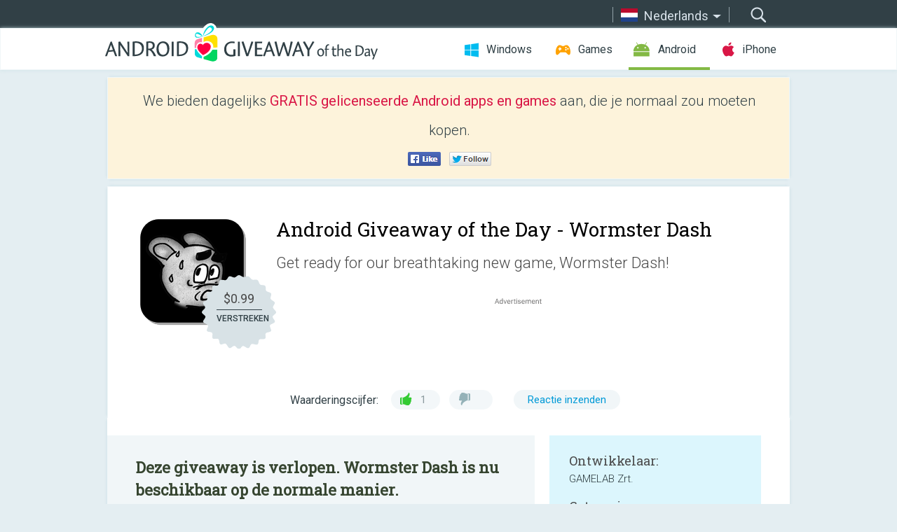

--- FILE ---
content_type: text/html; charset=utf-8
request_url: https://android.giveawayoftheday.com/wormster-dash/?lang=nl
body_size: 9369
content:
<!DOCTYPE html>
<!--[if lt IE 7]>      <html class="no-js ielt10 ielt9 ielt8 ielt7" lang="nl"> <![endif]-->
<!--[if IE 7]>         <html class="no-js ie7 ielt10 ielt9 ielt8" lang="nl"> <![endif]-->
<!--[if IE 8]>         <html class="no-js ie8 ielt10 ielt9" lang="nl"> <![endif]-->
<!--[if IE 9]>         <html class="no-js ie9 ielt10" lang="nl"> <![endif]-->
<!--[if gt IE 10]><!--> <html class="no-js" lang="nl"> <!--<![endif]-->
<head>
        <script async src="https://www.googletagmanager.com/gtag/js?id=G-Z2EXT2LRNE"></script>
    <script>
        window.dataLayer = window.dataLayer || [];
        function gtag(){dataLayer.push(arguments);}
        gtag('js', new Date());

        gtag('config', 'G-Z2EXT2LRNE');
    </script>
                            <meta http-equiv="Content-Type" content="text/html; charset=UTF-8" />
            <meta http-equiv="X-UA-Compatible" content="IE=edge">
            <meta name="viewport" content="width=device-width">
            <meta name="format-detection" content="telephone=no">
                        <meta name="verify-v1" content="nKhoQtkI95aX3NsywlbsnmUuAaUMF+QPTdE0phYHyT8=" />
                    
    <meta name="description" content="Dagelijkse Android Giveaway - Get ready for our breathtaking new game, Wormster Dash! The whole game is hand-drawn on paper!Prepare yourself for a one-of-its-kind runner game with hidden passages, deathly traps and a dazzling fantasy..." />
    <meta property="fb:app_id" content="200558050727877"/>
    <meta property="og:type" content="website"/>
    <meta property="og:url" content="https://android.giveawayoftheday.com/wormster-dash/?lang=nl"/>
    <meta property="og:title" content=""/>
    <meta property="og:site_name" content="Giveaway of the Day"/>
    <meta property="og:image" content="https://android.giveawayoftheday.com/wp-content/plugins/gotd_googleplay_plugin/images/2020/04/com.gamelab.wormsterdash_app_icon_1586242166.png"/>
    <meta property="og:description" content="Get ready for our breathtaking new game, Wormster Dash! The whole game is hand-drawn on paper!Prepare yourself for a one-of-its-kind runner game with hidden passages,..."/>

    <meta property="twitter:card" content="summary_large_image" />
    <meta property="twitter:site" content="@GiveawayotDay" />
    <meta property="twitter:url" content="https://android.giveawayoftheday.com/wormster-dash/?lang=nl" />
    <meta property="twitter:title" content="Wormster Dash" />
    <meta property="twitter:description" content="Get ready for our breathtaking new game, Wormster Dash!" />
    <meta property="twitter:image" content="https://android.giveawayoftheday.com/wp-content/plugins/gotd_googleplay_plugin/images/2020/04/com.gamelab.wormsterdash_Screenshot_1586242166.png" />

                            <link rel="alternate" hreflang="en" href="https://android.giveawayoftheday.com/wormster-dash/" type="text/html" />
                                <link rel="alternate" hreflang="es" href="https://android.giveawayoftheday.com/wormster-dash/?lang=es" type="text/html" />
                                <link rel="alternate" hreflang="it" href="https://android.giveawayoftheday.com/wormster-dash/?lang=it" type="text/html" />
                                <link rel="alternate" hreflang="de" href="https://android.giveawayoftheday.com/wormster-dash/?lang=de" type="text/html" />
                                <link rel="alternate" hreflang="fr" href="https://android.giveawayoftheday.com/wormster-dash/?lang=fr" type="text/html" />
                                <link rel="alternate" hreflang="pt" href="https://android.giveawayoftheday.com/wormster-dash/?lang=pt-br" type="text/html" />
                                <link rel="alternate" hreflang="nl" href="https://android.giveawayoftheday.com/wormster-dash/?lang=nl" type="text/html" />
                                <link rel="alternate" hreflang="ru" href="https://android.giveawayoftheday.com/wormster-dash/?lang=ru" type="text/html" />
                                <link rel="alternate" hreflang="ja" href="https://android.giveawayoftheday.com/wormster-dash/?lang=ja" type="text/html" />
                                <link rel="alternate" hreflang="tr" href="https://android.giveawayoftheday.com/wormster-dash/?lang=tr" type="text/html" />
                                <link rel="alternate" hreflang="el" href="https://android.giveawayoftheday.com/wormster-dash/?lang=el" type="text/html" />
                                <link rel="alternate" hreflang="ro" href="https://android.giveawayoftheday.com/wormster-dash/?lang=ro" type="text/html" />
            
                 <link rel="stylesheet" href="https://android.giveawayoftheday.com/css/modal.css?v=1525361059" />
        
        <link href='https://fonts.googleapis.com/css?family=Roboto+Slab:400,300&amp;subset=latin' rel='stylesheet' type='text/css'>
        <link href='https://fonts.googleapis.com/css?family=Roboto:400,300,500,700,300italic&amp;subset=latin' rel='stylesheet' type='text/css'>
        <title>Android Giveaway of the Day - Wormster Dash</title>
                    <link rel="stylesheet" href="https://android.giveawayoftheday.com/css/android/main.css?v=1553782962" />
                <link rel="shortcut icon" href="https://android.giveawayoftheday.com/images/favicon.ico" type="image/x-icon">
            <link rel="stylesheet" href="https://android.giveawayoftheday.com/css/android/post.css?v=1566991764" />
    <link rel="stylesheet" href="https://android.giveawayoftheday.com/css/android/banner.css?v=1455286791" />
    <link rel="stylesheet" href="https://android.giveawayoftheday.com/css/remodal.css?v=1451286268" />
    <link rel="stylesheet" href="https://android.giveawayoftheday.com/css/remodal-default-theme.css?v=1451286268" />
    <link rel="stylesheet" href="https://android.giveawayoftheday.com/css/fancybox.css?v=1453363896" />
        <!--[if lte IE 8]><link href="https://android.giveawayoftheday.com/css/ie8.css" rel="stylesheet" type="text/css" /><![endif]-->
        <script type="text/javascript">
                                </script>
                            <script src="https://ajax.googleapis.com/ajax/libs/jquery/1.10.1/jquery.min.js"></script>
                        <script src="https://android.giveawayoftheday.com/js/plugins.js?v=1485935778"></script>
            <script src="https://android.giveawayoftheday.com/js/script.js?v=1710757379"></script>

            <script>
                var common_actions_settings = {
                    search_url: 'https://android.giveawayoftheday.com/?lang=nl',
                    is_ie9: 0,
                    fb_app_id: '200558050727877',
                    project: 'android',
                    locale: 'nl',
                    safari_push: {
                        enabled: 0,
                        url: 'https://android.giveawayoftheday.com/safari_push?lang=nl',
                        website_uid: 'web.com.giveawayoftheday.www',
                        token_url: 'https://android.giveawayoftheday.com/safari_push/check-token?lang=nl',
                        enabled_subprojects: 0
                    }
                };
                jQuery(document).ready(function() {
                    common_actions.init(common_actions_settings);
                    achecker.init({
                        enabled: true,
                        from: 'gaotd_android',
                        is_mobile: false,
                        show_rest: false
                    });
                    away_bnr.init({
                        is_showed: false,
                        idle_interval: 3000,
                        enabled: 0
                    });
                });

                var text_counters = {hours: 'uur', mins: 'minuten', secs: 'sec', days: 'days'};
            </script>

                    <script>
            jQuery(document).ready(function () {
                getTopCloseOnload();
                makeFixedCloseOnload();
                jQuery(window).scroll(function () {
                    makeFixedCloseOnload();
                })
            });

            function makeFixedCloseOnload() {
                var close_onload = jQuery('.close_onload');
                if (close_onload.length == 0) return;
                var s = jQuery(window).scrollTop() + 20;
                if (s > jQuery('.giveaway_day').offset().top && s != 0) {
                    close_onload.addClass('fixed_closed_onload');
                    close_onload.css('left', jQuery('.wrapper').offset().left - 100)
                    close_onload.css('top', 20)
                }
                else {
                    if (close_onload.hasClass('fixed_closed_onload')) {
                        getTopCloseOnload();
                    }
                    close_onload.removeClass('fixed_closed_onload');
                    close_onload.css('left', '-100px');

                }
            }

            function getTopCloseOnload() {
                var close_onload = jQuery('.close_onload');
                if (close_onload.length == 0) return;
                var top = 0;
                close_onload.css('top',0);
                jQuery('.slogan').each(function () {
                    top = parseInt(close_onload.css('top'));
                    var $this = jQuery(this);
                    var h = parseInt($this.outerHeight());
                    if ($this.css('display') != 'none' && h != 0) {
                        var margin_bottom = parseInt($this.css('margin-bottom'));
                        top = top + margin_bottom + h;
                    }
                    close_onload.css('top', top);
                })
            }
        </script>
        
    <script>
        check_user_lang.lang_redirect = function() {
            if (getCookie('lang') == 1) {
                return;
            }
            var cookie_domain = this.conf.domain.replace(/:8080$/g, '');
            setCookie('lang', 1, {path: '/', expires: 24*60*60, domain: '.' + cookie_domain});
            var lang_regex = new RegExp("[\\?&]lang=([^&#]*)");
            var cur_lang = lang_regex.exec(window.location.search);
            cur_lang = cur_lang ? cur_lang[1] : 'en';
            if (cur_lang != 'en') {
                return;
            }
            var lang_domain = 'en';
            var subdomains = JSON.parse(this.conf.subdomains_json);
            jQuery.each(subdomains, function(url, lang) {
                if (navigator.language == lang['code'] || navigator.language.indexOf(lang['code']+'-') >= 0) {
                    lang_domain = url;
                }
            });

            if (lang_domain == cur_lang) {
                return;
            }

            location.href = document.location.protocol + '//android.' + this.conf.domain + '/' + (this.conf.path ? this.conf.path + '/' : '') + '?lang='+lang_domain;
        };
        common_actions_settings.twitter_acc = 'https://twitter.com/android_gotd';
    </script>

    <script type="text/javascript">
        (function($) {
            $(function() {
                post_actions.resizePostBlock = function(e) {
                    var margin_top = $('.requirements').outerHeight() + 20;
                    if(!Modernizr.mq('(min-width: 1036px)')) {
                        margin_top = '';
                    }
                    $('.offers').css('margin-top', margin_top);
                };
                post_actions.updateRequirements = function(e) {
                    return;
                }
                post_actions.init({
                    post_id: 5658,
                    is_active: 0,
                    vote: {
                        send_url: '/ajax/posts/vote/add'
                    },
                    negative_form: {
                        url: '/ajax/posts/vote/negative-form'
                    },
                    last_comments: {
                        send_url: '/ajax/posts/other-comments'
                    },
                    error_no_reason_text: 'Geef aub tenminste één reden op',
                    error_no_description_text: 'Geef via onderstaand formulier aan wat de reden is'
                });
                comments_actions.init({
                    post_id: 5658,
                    lang_id: 7,
                    vote_url: '/ajax/comments/vote/add',
                    add_comment_url: '/ajax/comments/add',
                    reply_text: 'Reageren',
                    cancel_text: 'Annuleren',
                    no_fields_text: 'Vereiste velden zijn leeg',
                    fb_app_id: '200558050727877',
                    show_fb_comments: false,
                    lang: 'nl',
                    fb_comm_url: '/ajax/comments/fb-event'
                });
                check_user_lang.init({
                    is_lang_redirect: 1,
                    subdomains_json: '{"en":{"code":"en","name":"English"},"es":{"code":"es","name":"Espa\u00f1ol"},"it":{"code":"it","name":"Italiano"},"de":{"code":"de","name":"Deutsch"},"fr":{"code":"fr","name":"Fran\u00e7ais"},"pt-br":{"code":"pt","name":"Portugu\u00eas"},"nl":{"code":"nl","name":"Nederlands"},"ru":{"code":"ru","name":"\u0420\u0443\u0441\u0441\u043a\u0438\u0439"},"ja":{"code":"ja","name":"\u65e5\u672c\u8a9e"},"tr":{"code":"tr","name":"T\u00fcrk\u00e7e"},"el":{"code":"el","name":"\u0395\u03bb\u03bb\u03b7\u03bd\u03b9\u03ba\u03ac"},"ro":{"code":"ro","name":"Rom\u00e2n\u0103"}}',
                    domain: 'giveawayoftheday.com',
                    path: 'wormster-dash'
                });
                                    downloadShareForm.fbInit('200558050727877');
                                var countdown_until = new Date('27 January 2026 08:00:00');
                gaotd_countdown.render('.giveaway_counter', countdown_until, text_counters);
                                                                                                                                                    $('.download_logging').click(function() {
                                    });
                                            });
        })(jQuery);

    </script>
    <script src="https://android.giveawayoftheday.com/js/jquery.fancybox.pack.js?v=1451286268"></script>
    <script>
        jQuery(document).ready(function() {
                jQuery(".screenshot_image").fancybox({
                    padding : 0,
                    centerOnScroll : true,
                    type : 'image',
                    openEffect	: 'elastic',
                    closeEffect	: 'elastic',
                    helpers : {
                        title : {type : 'outside'},
                        overlay: {locked: false}
                    },
                    'beforeLoad': function () {
                        if (window.addEventListener) {
                            window.addEventListener('DOMMouseScroll', wheel, false);
                        }
                        window.onmousewheel = document.onmousewheel = wheel;
                        var keys = [37, 38, 39, 40];
                        document.onkeydown = function (e) {
                            for (var i = keys.length; i--;) {
                                if (e.keyCode === keys[i]) {
                                    preventDefault(e);
                                    return;
                                }
                            }
                        };
                    },
                    'afterClose': function () {
                        if (window.removeEventListener) {
                            window.removeEventListener('DOMMouseScroll', wheel, false);
                        }
                        window.onmousewheel = document.onmousewheel = document.onkeydown = null;
                    }
                });
            }
        );
        /* fancybox no scroll helpers */

        function preventDefault(e) {
            e = e || window.event;
            if (e.preventDefault) e.preventDefault();
            e.returnValue = false;
        }

        function wheel(e) {
            preventDefault(e);
        }
    </script>
                                    <script  src="https://android.giveawayoftheday.com/widget.php?url=https%3A%2F%2Fandroid.giveawayoftheday.com%2Fwormster-dash%2F%3Flang%3Dnl"></script>
    </head>
<body class="past nl">
<div class="st-container">
    <div class="st-pusher">
        <div class="top_head">
            <div class="width">
                <div class="header_search">
                    <div class="inputbox_wrap">
                        <input type="text" placeholder="Zoeken" class="inputbox" />
                    </div>
                    <div class="submit_wrap">
                        <input type="submit" class="button" value="Zoeken" />
                    </div>
                </div>
                                    <div class="header_lang">
                        <div class="curr_lang ieb">
                            <span class="nl">Nederlands</span>
                        </div>
                        <ul class="menu languages">
                                                                    <li><a class="en" href="https://android.giveawayoftheday.com/wormster-dash/" hreflang="en">English</a></li>
                                                            <li><a class="es" href="https://android.giveawayoftheday.com/wormster-dash/?lang=es" hreflang="es">Español</a></li>
                                                            <li><a class="it" href="https://android.giveawayoftheday.com/wormster-dash/?lang=it" hreflang="it">Italiano</a></li>
                                                            <li><a class="de" href="https://android.giveawayoftheday.com/wormster-dash/?lang=de" hreflang="de">Deutsch</a></li>
                                                            <li><a class="fr" href="https://android.giveawayoftheday.com/wormster-dash/?lang=fr" hreflang="fr">Français</a></li>
                                                            <li><a class="pt" href="https://android.giveawayoftheday.com/wormster-dash/?lang=pt-br" hreflang="pt">Português</a></li>
                                                                        <li><a class="ru" href="https://android.giveawayoftheday.com/wormster-dash/?lang=ru" hreflang="ru">Русский</a></li>
                                                            <li><a class="ja" href="https://android.giveawayoftheday.com/wormster-dash/?lang=ja" hreflang="ja">日本語</a></li>
                                                            <li><a class="tr" href="https://android.giveawayoftheday.com/wormster-dash/?lang=tr" hreflang="tr">Türkçe</a></li>
                                                            <li><a class="el" href="https://android.giveawayoftheday.com/wormster-dash/?lang=el" hreflang="el">Ελληνικά</a></li>
                                                            <li><a class="ro" href="https://android.giveawayoftheday.com/wormster-dash/?lang=ro" hreflang="ro">Română</a></li>
                                                </ul>
                    </div>
                            </div>
        </div>
        <div class="header cf">
            <div class="width">
                                    <div class="header_side">
                        <div class="header_nav_trig"></div>
                        <nav class="header_nav">
                            <ul class="menu">
                                <li class="w ">
                                    <a href="https://nl.giveawayoftheday.com/">Windows</a>
                                </li>
                                <li class="g ">
                                    <a href="https://game.giveawayoftheday.com/">Games</a>
                                </li>
                                <li class="a active">
                                    <a href="https://android.giveawayoftheday.com/?lang=nl">Android</a>
                                </li>
                                <li class="i ">
                                    <a href="https://iphone.giveawayoftheday.com/?lang=nl">iPhone</a>
                                </li>
                            </ul>
                        </nav>
                                                    <div class="language">
                                <label>Your language:</label>
                                <select>
                                                            <option value="https://android.giveawayoftheday.com/wormster-dash/" >English</option>
                                <option value="https://android.giveawayoftheday.com/wormster-dash/?lang=es" >Español</option>
                                <option value="https://android.giveawayoftheday.com/wormster-dash/?lang=it" >Italiano</option>
                                <option value="https://android.giveawayoftheday.com/wormster-dash/?lang=de" >Deutsch</option>
                                <option value="https://android.giveawayoftheday.com/wormster-dash/?lang=fr" >Français</option>
                                <option value="https://android.giveawayoftheday.com/wormster-dash/?lang=pt-br" >Português</option>
                                <option value="https://android.giveawayoftheday.com/wormster-dash/?lang=nl" selected>Nederlands</option>
                                <option value="https://android.giveawayoftheday.com/wormster-dash/?lang=ru" >Русский</option>
                                <option value="https://android.giveawayoftheday.com/wormster-dash/?lang=ja" >日本語</option>
                                <option value="https://android.giveawayoftheday.com/wormster-dash/?lang=tr" >Türkçe</option>
                                <option value="https://android.giveawayoftheday.com/wormster-dash/?lang=el" >Ελληνικά</option>
                                <option value="https://android.giveawayoftheday.com/wormster-dash/?lang=ro" >Română</option>
                                            </select>
                                <span>&#9660;</span>
                            </div>
                                            </div>
                    <a href="https://android.giveawayoftheday.com/?lang=nl" class="header_logo"></a>
                                                </div>
        </div><!-- .header-->

                <div class="modal" style="display: none;" id="modal_chrome_notif">
    <div class="modal_bg"></div>
    <div class="wrapper_modal modal_notification">
        <div class="table-cell">
            <div class="block_push p">
                <a href="#" class="close_btn" id="close_btn_modal_chrome"></a>
                <p>
                    Never miss all the cool giveaways:<br>
                    get notifications in your browser!
                </p>
                <div class="button_wrapper">
                    <a href="#" class="grey btn" id="no_btn_modal_chrome">No, thanks</a>
                    <a href="#" class="blue btn" id="yes_btn_modal_chrome">Yes, I'd like to</a>
                </div>
            </div>
                        </div>
    </div>
</div>
        <div class="wrapper width">
                        <div class="middle cf">
                    <div class="middle cf">
        <div class="col2 slogan jus">
    <p>We bieden dagelijks <b>GRATIS gelicenseerde Android apps en games</b> aan, die je normaal zou moeten kopen.</p>

    <ul class="like_block_rendered">

        <li class="like_block_fb_c">
            <div class="like_block_fb" title="Like" onmousemove="common_actions.showSocialFbLikeButton(event)">
			</div>
        </li>
        <li class="like_block_tw_c">
            <div class="like_block_tw" title="Like" onmousemove="common_actions.showSocialTwLikeButton(event)">
			</div>
        </li>
    </ul>

</div>        <div class="col1 giveaway_day">
            <div class="giveaway_wrap cf">
                <div class="giveaway_img">                     <img src="https://android.giveawayoftheday.com/wp-content/plugins/gotd_googleplay_plugin/images/2020/04/com.gamelab.wormsterdash_app_icon_1586242166.png" alt="Wormster Dash Giveaway" >
                    <div class="giveaway_label">
                        <a href="/download/?id=5658&amp;source=site" class="label_link download_logging"></a>
                        <div class="old_price">
                            $0.99
                        </div>
                        <div class="free">
                                                            VERSTREKEN
                                                    </div>
                    </div>
                </div>
                <div class="over">
                    <div class="giveaway_title">
                        <h1>Android Giveaway of the Day&nbsp;- <span>Wormster Dash</span></h1>
                    </div>
                    <div class="giveaway_descr"> Get ready for our breathtaking new game, Wormster Dash!</div>
                    <a href="/download/?id=5658&amp;source=site" class="second_btn download_logging"><span class="old_price">$0.99</span>
                                                    VERSTREKEN
                                            </a>
                </div>
                <div class="top_ab aa-728">
                    <script async src="//pagead2.googlesyndication.com/pagead/js/adsbygoogle.js"></script>
        <!-- Android GOTD Responsive / Product Page ATF -->
        <ins class="adsbygoogle a_block_top"
             style="display:block"
             data-ad-client="ca-pub-5954465348452390"
             data-ad-slot="2064525062"
             data-ad-format="fluid"></ins>
        <script>
            (adsbygoogle = window.adsbygoogle || []).push({});
        </script>
    </div>
                <div class="wrapper_v">
                    <span class="wrap_votes disabled ">
    <span class="text">Waarderingscijfer:</span>
                <span class="positive">1</span>
    <span class="negative"></span>
            <span class="wrap_count">
        <a href="#comments">
                            Reactie inzenden                    </a>
    </span>

    </span>                                    </div>
            </div>
        </div>

        

        <div class="col1 wrap_content">
            <div class="left_col">
                                <div class="col2-1 col-r timer">
                    <div class="left">
                        <p><b>Deze giveaway is verlopen. Wormster Dash is nu beschikbaar op de normale manier.</b></p>
                    </div>
                    <div class="wrap_links">
                        <a href="/download/?id=5658&amp;source=site" class="download_btn download_logging" target="_blank">
                            Download <span>Wormster Dash</span>
                        </a>
                    </div>
                </div>
                                <div class="wrapper_screens">
                                            <a rel="gallery" class="screenshot_image" href="https://android.giveawayoftheday.com/wp-content/plugins/gotd_googleplay_plugin/images/2020/04/com.gamelab.wormsterdash_Screenshot_1586242166.png"><img src="https://android.giveawayoftheday.com/wp-content/plugins/gotd_googleplay_plugin/images/2020/04/com.gamelab.wormsterdash_Screenshot_1586242166.png" alt="" /></a>
                                            <a rel="gallery" class="screenshot_image" href="https://android.giveawayoftheday.com/wp-content/plugins/gotd_googleplay_plugin/images/2020/04/com.gamelab.wormsterdash_Screenshot_1586242169.png"><img src="https://android.giveawayoftheday.com/wp-content/plugins/gotd_googleplay_plugin/images/2020/04/com.gamelab.wormsterdash_Screenshot_1586242169.png" alt="" /></a>
                                            <a rel="gallery" class="screenshot_image" href="https://android.giveawayoftheday.com/wp-content/plugins/gotd_googleplay_plugin/images/2020/04/com.gamelab.wormsterdash_Screenshot_1586242171.png"><img src="https://android.giveawayoftheday.com/wp-content/plugins/gotd_googleplay_plugin/images/2020/04/com.gamelab.wormsterdash_Screenshot_1586242171.png" alt="" /></a>
                                            <a rel="gallery" class="screenshot_image" href="https://android.giveawayoftheday.com/wp-content/plugins/gotd_googleplay_plugin/images/2020/04/com.gamelab.wormsterdash_Screenshot_1586242174.png"><img src="https://android.giveawayoftheday.com/wp-content/plugins/gotd_googleplay_plugin/images/2020/04/com.gamelab.wormsterdash_Screenshot_1586242174.png" alt="" /></a>
                                            <a rel="gallery" class="screenshot_image" href="https://android.giveawayoftheday.com/wp-content/plugins/gotd_googleplay_plugin/images/2020/04/com.gamelab.wormsterdash_Screenshot_1586242176.png"><img src="https://android.giveawayoftheday.com/wp-content/plugins/gotd_googleplay_plugin/images/2020/04/com.gamelab.wormsterdash_Screenshot_1586242176.png" alt="" /></a>
                                            <a rel="gallery" class="screenshot_image" href="https://android.giveawayoftheday.com/wp-content/plugins/gotd_googleplay_plugin/images/2020/04/com.gamelab.wormsterdash_Screenshot_1586242179.png"><img src="https://android.giveawayoftheday.com/wp-content/plugins/gotd_googleplay_plugin/images/2020/04/com.gamelab.wormsterdash_Screenshot_1586242179.png" alt="" /></a>
                                    </div>
                <div class="col1 prog_descr">
                    <div class="center_ab aa-300">
                    <script async src="//pagead2.googlesyndication.com/pagead/js/adsbygoogle.js"></script>
        <!-- Android GOTD Responsive / Product Page BTF -->
        <ins class="adsbygoogle a_block_center"
             style="display:block"
             data-ad-client="ca-pub-5954465348452390"
             data-ad-slot="5017991465"
             data-ad-format="fluid"></ins>
        <script>
            (adsbygoogle = window.adsbygoogle || []).push({});
        </script>
    </div>
                    <p>Get ready for our breathtaking new game, Wormster Dash! </p>
<p>The whole game is hand-drawn on paper!</p>
<p>Prepare yourself for a one-of-its-kind runner game with hidden passages, deathly traps and a dazzling fantasy world. Your task is to outrun a menacing monster you awakened when digging too deep into sacred grounds. </p>
<p>If you’re looking for a mobile game which tests your skills, provides captivating gameplay, provokes big laughs, and presents you with a distinct audio-visual experience, then Wormster Dash will surely satisfy your gaming desires!</p>

                </div>

                <div class="col2-2 col-r requirements">
                    <h3>Ontwikkelaar:</h3>
                                        <p>GAMELAB Zrt.</p>
                    <h3>Categorie:</h3>
                    <p>Adventure</p>
                    <h3>Versie:</h3>
                    <p>1.0.2</p>
                    <h3>Grootte:</h3>
                    <p>38M</p>
                    <h3>Waardering:</h3>
                    <p>Everyone</p>
                    <h3>Compatibiliteit:</h3>
                    <p>5.0 and up</p>
                </div>

                
                <div class="col1 comments  no-fb-com" id="comment_conteiner">
    <div class="wrap_comments" id="comments">

        <h2>Reactie op Wormster Dash</h2>

                <div class="rate_thx">
            <span>Thank you for voting!</span><br>Please add a comment explaining the reason behind your vote.
        </div>
        
        
                <div class="wrap_form">
            <div>
                                                <div class="comments_error pink"></div>
                                <form method="post" id="comment_form">
                    <input type="hidden" name="parent" value="0" id="comment_parent">
                    <input type="hidden" name="reply" value="0" id="comment_reply">
                    <div class="top_wrap first">
                        <input type="text" name="name" placeholder="Naam*" value="">
                    </div>
                    <div class="top_wrap second">
                        <input type="text" name="email" placeholder="E-mail* (wordt niet gepubliceerd)" value="">
                    </div>
                                        <textarea name="content" placeholder="Reageren..."></textarea>

                    <div class="comments-replies-notice">
                        <input type="checkbox" id="replies_notice" name="replies_notice" value="1" class="custom-checkbox" checked>
                        <label for="replies_notice" class="custom-checkbox">
                            Waarschuw mij bij reacties van andere bezoekers
                        </label>
                    </div>

                       
                    <div id="googlerecaptcha" style="margin-bottom:20px; display: none;"></div>
                    <script src="https://www.google.com/recaptcha/api.js?hl=nl&render=explicit" async defer></script>
                    <script type="text/javascript">                 
                    var renderRecaptcha = function() {
                            grecaptcha.render('googlerecaptcha', {
                              'sitekey' : ''
                            });
                          };    
                    </script>                                        
                                           
                    <input type="submit" value="Reactie inzenden">
                    <div class="comment_form_loading"></div>
                </form>
                            </div>
        </div>
                
                            

                
        <div id="comments_container">
                    </div>
        
        
          

            </div>

    </div>
            </div>
            <div class="right_col">
                <div class="col2 offers">
                        <div id="giveaway_termswidget"></div>
                                        <div class="col2-2 col-r download download_win ">
                                                    <span class="lbl"><span class="light_blue">Windows</span> Giveaway of the Day</span>
                            <div>
                                <div class="giveaway_img">
                                    <img src="https://giveawayoftheday.com/wp-content/uploads/2025/08/e6f7fd285da1f906c67d29cdf5fec1d7.png" class="icon120" alt="">
                                    <div class="giveaway_label">
                                        <a href="https://nl.giveawayoftheday.com/falco-icon-studio/" class="label_link"></a>
                                        <div class="old_price">$5.00</div>
                                        <div class="free">
                                                                                            vandaag gratis
                                                                                    </div>
                                    </div>
                                </div>
                                <div class="over">
                                    <div class="giveaway_title">
                                        <a href="https://nl.giveawayoftheday.com/falco-icon-studio/">Falco Icon Studio 8.3</a>
                                    </div>
                                    <div class="giveaway_descr">Beheer, exporteer, bewerk en creëer uw eigen opvallende, professionele iconen!</div>
                                </div>
                                <div class="giveaway_counter"></div>
                                <div class="giveaway_buttons">
                                    <a href="https://nl.giveawayoftheday.com/falco-icon-studio/" class="proceed">Ga verder naar de downloadpagina</a>
                                </div>
                            </div>
                                            </div>
                </div>
            </div>
        </div>
    </div>

            <div class="col1 wrap_goto">
                            <a href="https://android.giveawayoftheday.com/btc-miner-bitcoin-cloud-mining/?lang=nl" class="link_prev">&#171;&nbsp;BTC MINER</a>
                                        <a href="https://android.giveawayoftheday.com/job-hunt-heroes-idle-rpg-vip/?lang=nl" class="link_next">Job Hunt Heroes : Idle RPG (VIP)&nbsp;&#187;</a>
                    </div>
    
    <div data-remodal-id="modal">
        <button data-remodal-action="close" class="remodal-close"></button>
        <div id="remodal-content"></div>
    </div>

                               </div><!-- .middle-->
            <div class="footer cf">
                    <nav class="footer_nav">
        <ul class="menu jus">
            <li><a href="https://android.giveawayoftheday.com/">Startpagina</a></li>
            <li><a href="https://android.giveawayoftheday.com/submit-your-app/">Voor Ontwikkelaars</a></li>
            <li><a href="#" class="call_subscribe_form">Abonneren via E-mail</a></li>
            <li><a href="https://www.giveawayoftheday.com/about/contact/">Contact Formulier</a></li>
            <li><a href="https://www.giveawayoftheday.com/forums/">Forums</a></li>
            <li><a href="https://blog.giveawayoftheday.com/">Blog</a></li>
        </ul>
    </nav>
    <div class="row">
        <div class="col2 social">
            <ul class="menu menu_rss">
                <li><a href="https://android.giveawayoftheday.com/feed/?lang=nl" class="rss ieb">RSS Feed</a></li>
                <li><a href="https://android.giveawayoftheday.com/comments/feed/?lang=nl" class="rss ieb">RSS Reactie Feed</a></li>
            </ul>
            <ul class="menu menu_social">
                <li><a href="https://www.facebook.com/giveawayotday/" class="fb ieb">Volg ons op Facebook</a></li>
            </ul>
        </div>
        <div class="col1 copyright">
            <p>&copy; 2006 - 2026 <a href="https://www.giveawayoftheday.com/">giveawayoftheday.com</a>. <span>Alle rechten voorbehouden.</span> Patent Aangevraagd.</p>
        </div>
    </div>
            </div><!-- .footer -->
        </div><!-- .wrapper -->
    </div>
</div>
        <script type="text/javascript">
    document.write("<img src='https://www.giveawayoftheday.com/log.php?id=2969,7241,7246&r=" + Math.round(100000 * Math.random()) + "' class='absolute'/>");
</script>
    <script>
        (function($) {
            $(function() {
                subscribe_popup_form.init({
                    form_url: '/posts/mailing/subscribe?lang=nl',
                    subscribe: {url: '/ajax/posts/mailing/subscribe'}
                });
            });
        })(jQuery);
    </script>
</body>
</html>


--- FILE ---
content_type: text/html; charset=utf-8
request_url: https://www.google.com/recaptcha/api2/aframe
body_size: -86
content:
<!DOCTYPE HTML><html><head><meta http-equiv="content-type" content="text/html; charset=UTF-8"></head><body><script nonce="juo-A8mljrtS5NWVMbp7CA">/** Anti-fraud and anti-abuse applications only. See google.com/recaptcha */ try{var clients={'sodar':'https://pagead2.googlesyndication.com/pagead/sodar?'};window.addEventListener("message",function(a){try{if(a.source===window.parent){var b=JSON.parse(a.data);var c=clients[b['id']];if(c){var d=document.createElement('img');d.src=c+b['params']+'&rc='+(localStorage.getItem("rc::a")?sessionStorage.getItem("rc::b"):"");window.document.body.appendChild(d);sessionStorage.setItem("rc::e",parseInt(sessionStorage.getItem("rc::e")||0)+1);localStorage.setItem("rc::h",'1769428550377');}}}catch(b){}});window.parent.postMessage("_grecaptcha_ready", "*");}catch(b){}</script></body></html>